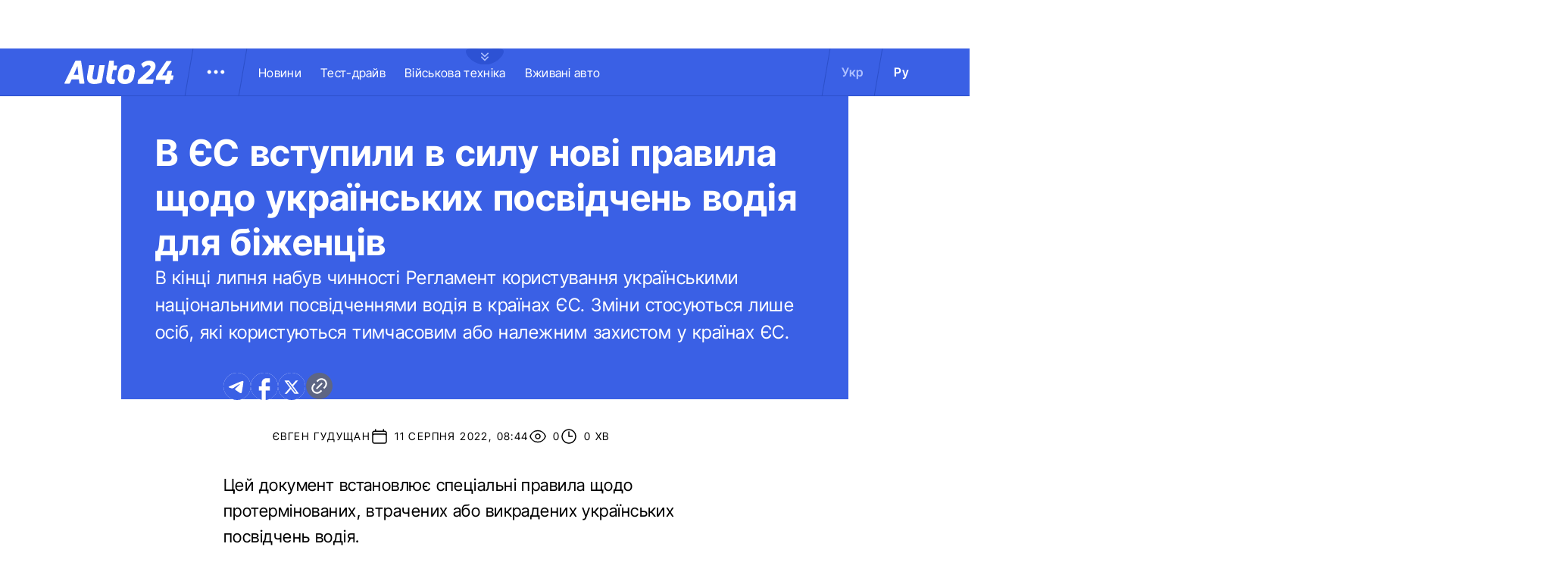

--- FILE ---
content_type: application/javascript; charset=utf8
request_url: https://auto.24tv.ua/chunk-L2F5VMK3.js
body_size: -468
content:
import{a as c}from"./chunk-2R6W2XOZ.js";import{Qa as r,ea as n,ta as o,ua as s}from"./chunk-HPF5WZS5.js";var V=(()=>{class t{constructor(e,i){this._elementRef=e,this.pd=i,this.inViewportOptions={rootMargin:"0px",root:null,threshold:0},this.inViewportChange=new s,this._callback=(p,h)=>{p.forEach(a=>{this.inViewportChange.emit(a.isIntersecting)})}}ngAfterViewInit(){if(this.pd.isServer)return;let e=this.inViewportOptions;this._observer=new IntersectionObserver(this._callback,e),this._observer.observe(this._elementRef.nativeElement)}ngOnDestroy(){this._observer?.disconnect()}static{this.\u0275fac=function(i){return new(i||t)(r(o),r(c))}}static{this.\u0275dir=n({type:t,selectors:[["","appInViewPort",""]],inputs:{inViewportOptions:"inViewportOptions"},outputs:{inViewportChange:"inViewportChange"},standalone:!0})}}return t})();export{V as a};
